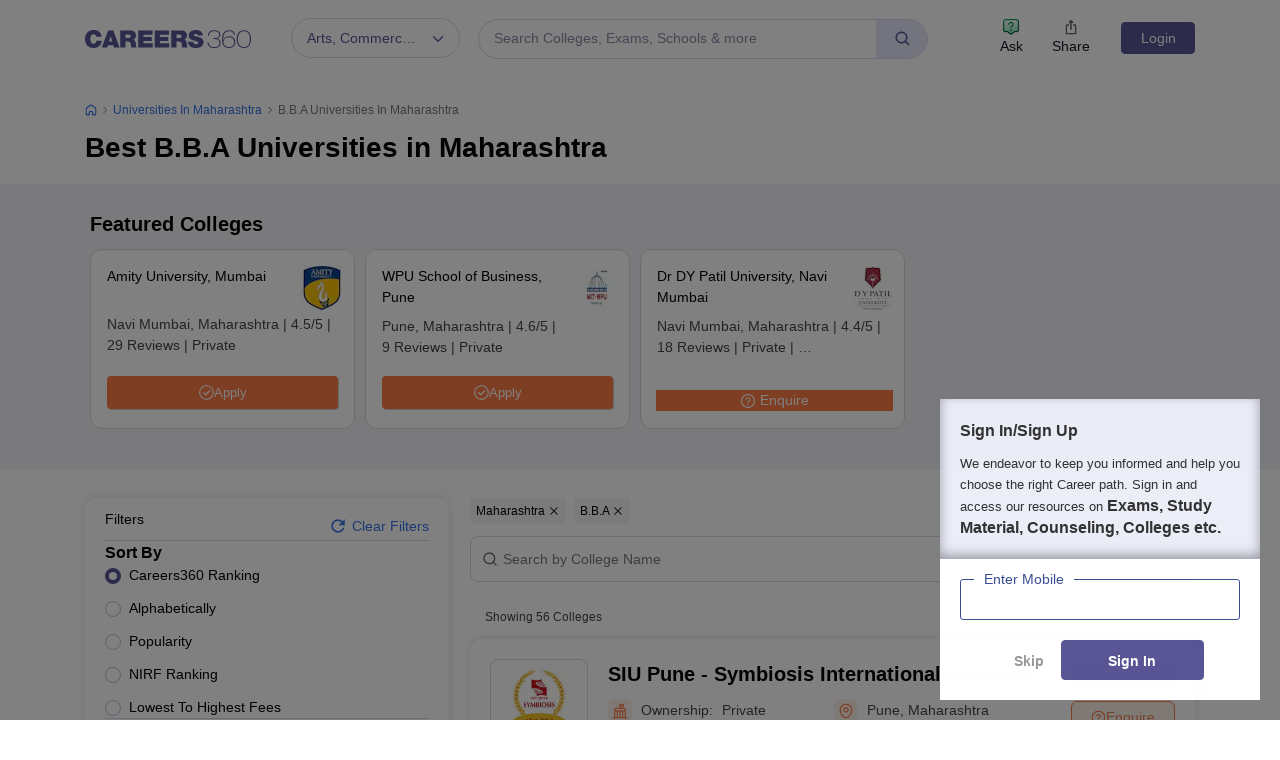

--- FILE ---
content_type: text/html; charset=UTF-8
request_url: https://geolocation-db.com/json/
body_size: 76
content:
{"country_code":"US","country_name":"United States","city":"Columbus","postal":"43215","latitude":39.9653,"longitude":-83.0235,"IPv4":"3.17.6.7","state":"Ohio"}

--- FILE ---
content_type: text/html; charset=utf-8
request_url: https://www.google.com/recaptcha/api2/aframe
body_size: 183
content:
<!DOCTYPE HTML><html><head><meta http-equiv="content-type" content="text/html; charset=UTF-8"></head><body><script nonce="fehc39BGO8JNhmFUBDusTw">/** Anti-fraud and anti-abuse applications only. See google.com/recaptcha */ try{var clients={'sodar':'https://pagead2.googlesyndication.com/pagead/sodar?'};window.addEventListener("message",function(a){try{if(a.source===window.parent){var b=JSON.parse(a.data);var c=clients[b['id']];if(c){var d=document.createElement('img');d.src=c+b['params']+'&rc='+(localStorage.getItem("rc::a")?sessionStorage.getItem("rc::b"):"");window.document.body.appendChild(d);sessionStorage.setItem("rc::e",parseInt(sessionStorage.getItem("rc::e")||0)+1);localStorage.setItem("rc::h",'1768645687427');}}}catch(b){}});window.parent.postMessage("_grecaptcha_ready", "*");}catch(b){}</script></body></html>